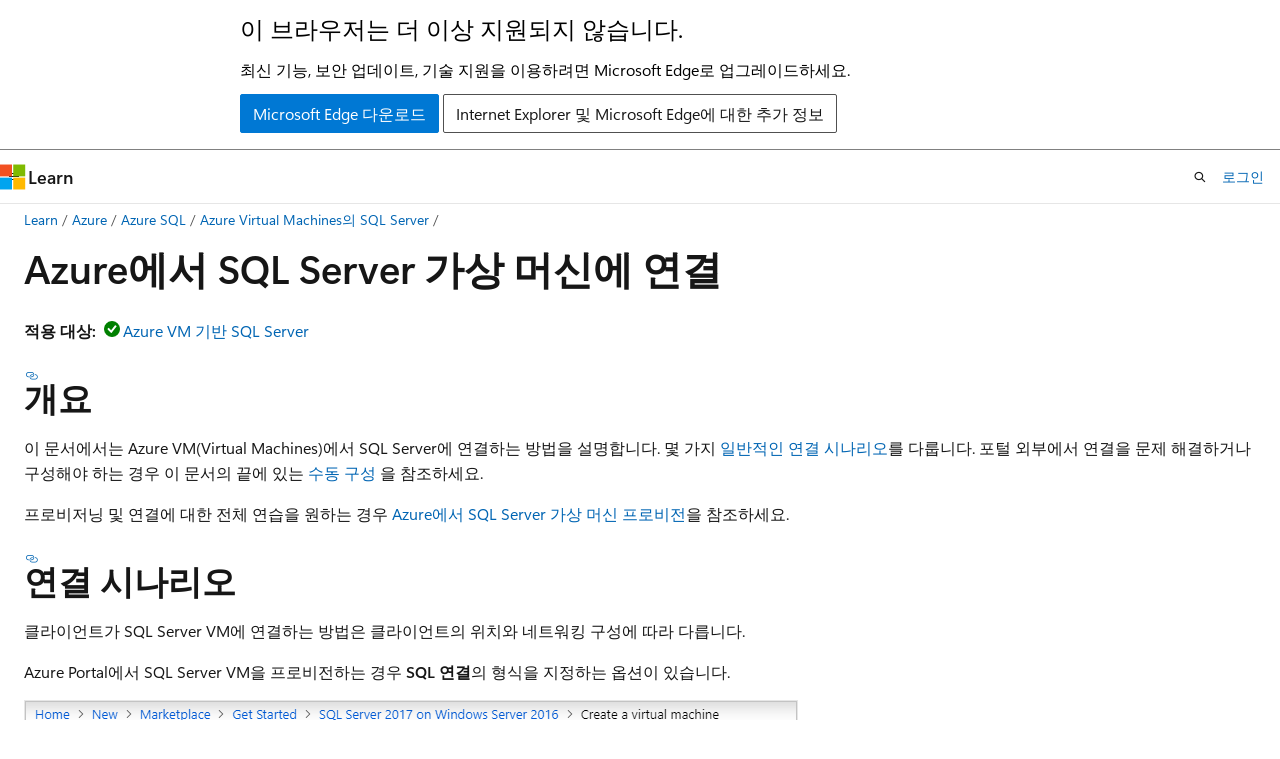

--- FILE ---
content_type: text/html
request_url: https://learn.microsoft.com/ko-kr/azure/azure-sql/virtual-machines/windows/ways-to-connect-to-sql?view=azuresql
body_size: 64918
content:
 <!DOCTYPE html>
		<html
			class="layout layout-holy-grail   show-table-of-contents conceptual show-breadcrumb default-focus"
			lang="ko-kr"
			dir="ltr"
			data-authenticated="false"
			data-auth-status-determined="false"
			data-target="docs"
			x-ms-format-detection="none"
		>
			
		<head>
			<title>SQL Server Virtual Machine에 연결  - SQL Server on Azure VMs | Microsoft Learn</title>
			<meta charset="utf-8" />
			<meta name="viewport" content="width=device-width, initial-scale=1.0" />
			<meta name="color-scheme" content="light dark" />

			<meta name="description" content="Azure에서 SQL Server 가상 머신에 연결하는 방법에 대해 알아봅니다. 시나리오는 네트워킹 구성과 클라이언트의 위치에 따라 다릅니다." />
			<link rel="canonical" href="https://learn.microsoft.com/ko-kr/azure/azure-sql/virtual-machines/windows/ways-to-connect-to-sql?view=azuresql" /> 

			<!-- Non-customizable open graph and sharing-related metadata -->
			<meta name="twitter:card" content="summary_large_image" />
			<meta name="twitter:site" content="@MicrosoftLearn" />
			<meta property="og:type" content="website" />
			<meta property="og:image:alt" content="Microsoft Learn" />
			<meta property="og:image" content="https://learn.microsoft.com/en-us/media/open-graph-image.png" />
			<!-- Page specific open graph and sharing-related metadata -->
			<meta property="og:title" content="SQL Server Virtual Machine에 연결  - SQL Server on Azure VMs" />
			<meta property="og:url" content="https://learn.microsoft.com/ko-kr/azure/azure-sql/virtual-machines/windows/ways-to-connect-to-sql?view=azuresql" />
			<meta property="og:description" content="Azure에서 SQL Server 가상 머신에 연결하는 방법에 대해 알아봅니다. 시나리오는 네트워킹 구성과 클라이언트의 위치에 따라 다릅니다." />
			<meta name="platform_id" content="f2115219-0901-f40b-27d6-ab78ba833857" /> <meta name="scope" content="azure sql" />
			<meta name="locale" content="ko-kr" />
			 <meta name="adobe-target" content="true" /> 
			<meta name="uhfHeaderId" content="Azure" />

			<meta name="page_type" content="conceptual" />

			<!--page specific meta tags-->
			

			<!-- custom meta tags -->
			
		<meta name="schema" content="Conceptual" />
	
		<meta name="author" content="dplessMSFT" />
	
		<meta name="breadcrumb_path" content="/azure/azure-sql/breadcrumb/toc.json" />
	
		<meta name="default_moniker" content="azuresql" />
	
		<meta name="depot_name" content="MSDN.azure-sql" />
	
		<meta name="document_id" content="b3684c0e-ee40-f83c-8972-7d9a81bc7f23" />
	
		<meta name="document_version_independent_id" content="653d0c4b-9d9c-4ce7-0af5-bcdf4ccc93a0" />
	
		<meta name="feedback_product_url" content="https://aka.ms/sqlfeedback" />
	
		<meta name="feedback_system" content="Standard" />
	
		<meta name="git_commit_id" content="86bc09c49875bd1d235b1ecb885cfcd6b9459d16" />
	
		<meta name="gitcommit" content="https://github.com/MicrosoftDocs/sql-docs-pr/blob/86bc09c49875bd1d235b1ecb885cfcd6b9459d16/azure-sql/virtual-machines/windows/ways-to-connect-to-sql.md" />
	
		<meta name="manager" content="[object Object]" />
	
		<meta name="monikerRange" content="= azuresql  || = azuresql-vm" />
	
		<meta name="monikers" content="azuresql" />
	
		<meta name="monikers" content="azuresql-vm" />
	
		<meta name="ms.author" content="dpless" />
	
		<meta name="ms.custom" content="sfi-image-nochange" />
	
		<meta name="ms.date" content="2026-01-23T00:00:00Z" />
	
		<meta name="ms.reviewer" content="mathoma, randolphwest" />
	
		<meta name="ms.service" content="azure-vm-sql-server" />
	
		<meta name="ms.subservice" content="management" />
	
		<meta name="ms.topic" content="how-to" />
	
		<meta name="original_content_git_url" content="https://github.com/MicrosoftDocs/sql-docs-pr/blob/live/azure-sql/virtual-machines/windows/ways-to-connect-to-sql.md" />
	
		<meta name="recommendations" content="true" />
	
		<meta name="site_name" content="Docs" />
	
		<meta name="tags" content="azure-resource-manager" />
	
		<meta name="toc_preview" content="true" />
	
		<meta name="updated_at" content="2026-01-24T00:52:00Z" />
	
		<meta name="ms.translationtype" content="MT" />
	
		<meta name="ms.contentlocale" content="ko-kr" />
	
		<meta name="loc_version" content="2026-01-23T23:46:56.4868452Z" />
	
		<meta name="loc_source_id" content="Github-64958715#live" />
	
		<meta name="loc_file_id" content="Github-64958715.live.MSDN.azure-sql.virtual-machines/windows/ways-to-connect-to-sql.md" />
	
		<meta name="toc_rel" content="../../toc.json" />
	
		<meta name="feedback_help_link_type" content="" />
	
		<meta name="feedback_help_link_url" content="" />
	
		<meta name="word_count" content="3238" />
	
		<meta name="asset_id" content="virtual-machines/windows/ways-to-connect-to-sql" />
	
		<meta name="item_type" content="Content" />
	
		<meta name="previous_tlsh_hash" content="B6B1A83253AB2215AC872BA5FBEC87755087118D3581AC5FE35B0DC8C0367A07017E565F17A2318FA3DD6559C8837FE0F636A352E5B3D32382599F48CD92ED4C283DA90A7E" />
	
		<meta name="github_feedback_content_git_url" content="https://github.com/MicrosoftDocs/sql-docs/blob/live/azure-sql/virtual-machines/windows/ways-to-connect-to-sql.md" />
	 
		<meta name="cmProducts" content="https://authoring-docs-microsoft.poolparty.biz/devrel/cbe4ca68-43ac-4375-aba5-5945a6394c20" data-source="generated" />
	
		<meta name="spProducts" content="https://authoring-docs-microsoft.poolparty.biz/devrel/ced846cc-6a3c-4c8f-9dfb-3de0e90e2742" data-source="generated" />
	

			<!-- assets and js globals -->
			
			<link rel="stylesheet" href="/static/assets/0.4.03309.7437-48c6dbc9/styles/site-ltr.css" />
			
			<link rel="preconnect" href="//mscom.demdex.net" crossorigin />
						<link rel="dns-prefetch" href="//target.microsoft.com" />
						<link rel="dns-prefetch" href="//microsoftmscompoc.tt.omtrdc.net" />
						<link
							rel="preload"
							as="script"
							href="/static/third-party/adobe-target/at-js/2.9.0/at.js"
							integrity="sha384-l4AKhsU8cUWSht4SaJU5JWcHEWh1m4UTqL08s6b/hqBLAeIDxTNl+AMSxTLx6YMI"
							crossorigin="anonymous"
							id="adobe-target-script"
							type="application/javascript"
						/>
			<script src="https://wcpstatic.microsoft.com/mscc/lib/v2/wcp-consent.js"></script>
			<script src="https://js.monitor.azure.com/scripts/c/ms.jsll-4.min.js"></script>
			<script src="/_themes/docs.theme/master/ko-kr/_themes/global/deprecation.js"></script>

			<!-- msdocs global object -->
			<script id="msdocs-script">
		var msDocs = {
  "environment": {
    "accessLevel": "online",
    "azurePortalHostname": "portal.azure.com",
    "reviewFeatures": false,
    "supportLevel": "production",
    "systemContent": true,
    "siteName": "learn",
    "legacyHosting": false
  },
  "data": {
    "contentLocale": "ko-kr",
    "contentDir": "ltr",
    "userLocale": "ko-kr",
    "userDir": "ltr",
    "pageTemplate": "Conceptual",
    "brand": "azure",
    "context": {},
    "standardFeedback": true,
    "showFeedbackReport": false,
    "feedbackHelpLinkType": "",
    "feedbackHelpLinkUrl": "",
    "feedbackSystem": "Standard",
    "feedbackGitHubRepo": "MicrosoftDocs/azure-docs",
    "feedbackProductUrl": "https://aka.ms/sqlfeedback",
    "extendBreadcrumb": false,
    "isEditDisplayable": false,
    "isPrivateUnauthorized": false,
    "hideViewSource": false,
    "isPermissioned": false,
    "hasRecommendations": true,
    "contributors": [
      {
        "name": "dplessMSFT",
        "url": "https://github.com/dplessMSFT"
      },
      {
        "name": "MashaMSFT",
        "url": "https://github.com/MashaMSFT"
      },
      {
        "name": "v-thpra",
        "url": "https://github.com/v-thpra"
      },
      {
        "name": "Dickson-Mwendia",
        "url": "https://github.com/Dickson-Mwendia"
      },
      {
        "name": "v-thepet",
        "url": "https://github.com/v-thepet"
      },
      {
        "name": "rwestMSFT",
        "url": "https://github.com/rwestMSFT"
      },
      {
        "name": "rothja",
        "url": "https://github.com/rothja"
      },
      {
        "name": "tarynpratt",
        "url": "https://github.com/tarynpratt"
      },
      {
        "name": "DCtheGeek",
        "url": "https://github.com/DCtheGeek"
      },
      {
        "name": "itechedit",
        "url": "https://github.com/itechedit"
      },
      {
        "name": "CarlRabeler",
        "url": "https://github.com/CarlRabeler"
      }
    ]
  },
  "functions": {}
};;
	</script>

			<!-- base scripts, msdocs global should be before this -->
			<script src="/static/assets/0.4.03309.7437-48c6dbc9/scripts/ko-kr/index-docs.js"></script>
			

			<!-- json-ld -->
			
		</head>
	
			<body
				id="body"
				data-bi-name="body"
				class="layout-body "
				lang="ko-kr"
				dir="ltr"
			>
				<header class="layout-body-header">
		<div class="header-holder has-default-focus">
			
		<a
			href="#main"
			
			style="z-index: 1070"
			class="outline-color-text visually-hidden-until-focused position-fixed inner-focus focus-visible top-0 left-0 right-0 padding-xs text-align-center background-color-body"
			
		>
			주요 콘텐츠로 건너뛰기
		</a>
	
		<a
			href="#"
			data-skip-to-ask-learn
			style="z-index: 1070"
			class="outline-color-text visually-hidden-until-focused position-fixed inner-focus focus-visible top-0 left-0 right-0 padding-xs text-align-center background-color-body"
			hidden
		>
			Ask Learn 채팅 환경으로 건너뛰기
		</a>
	

			<div hidden id="cookie-consent-holder" data-test-id="cookie-consent-container"></div>
			<!-- Unsupported browser warning -->
			<div
				id="unsupported-browser"
				style="background-color: white; color: black; padding: 16px; border-bottom: 1px solid grey;"
				hidden
			>
				<div style="max-width: 800px; margin: 0 auto;">
					<p style="font-size: 24px">이 브라우저는 더 이상 지원되지 않습니다.</p>
					<p style="font-size: 16px; margin-top: 16px;">
						최신 기능, 보안 업데이트, 기술 지원을 이용하려면 Microsoft Edge로 업그레이드하세요.
					</p>
					<div style="margin-top: 12px;">
						<a
							href="https://go.microsoft.com/fwlink/p/?LinkID=2092881 "
							style="background-color: #0078d4; border: 1px solid #0078d4; color: white; padding: 6px 12px; border-radius: 2px; display: inline-block;"
						>
							Microsoft Edge 다운로드
						</a>
						<a
							href="https://learn.microsoft.com/en-us/lifecycle/faq/internet-explorer-microsoft-edge"
							style="background-color: white; padding: 6px 12px; border: 1px solid #505050; color: #171717; border-radius: 2px; display: inline-block;"
						>
							Internet Explorer 및 Microsoft Edge에 대한 추가 정보
						</a>
					</div>
				</div>
			</div>
			<!-- site header -->
			<header
				id="ms--site-header"
				data-test-id="site-header-wrapper"
				role="banner"
				itemscope="itemscope"
				itemtype="http://schema.org/Organization"
			>
				<div
					id="ms--mobile-nav"
					class="site-header display-none-tablet padding-inline-none gap-none"
					data-bi-name="mobile-header"
					data-test-id="mobile-header"
				></div>
				<div
					id="ms--primary-nav"
					class="site-header display-none display-flex-tablet"
					data-bi-name="L1-header"
					data-test-id="primary-header"
				></div>
				<div
					id="ms--secondary-nav"
					class="site-header display-none display-flex-tablet"
					data-bi-name="L2-header"
					data-test-id="secondary-header"
					
				></div>
			</header>
			
		<!-- banner -->
		<div data-banner>
			<div id="disclaimer-holder"></div>
			
		</div>
		<!-- banner end -->
	
		</div>
	</header>
				 <section
					id="layout-body-menu"
					class="layout-body-menu display-flex"
					data-bi-name="menu"
			  >
					
		<div
			id="left-container"
			class="left-container display-none display-block-tablet padding-inline-sm padding-bottom-sm width-full"
			data-toc-container="true"
		>
			<!-- Regular TOC content (default) -->
			<div id="ms--toc-content" class="height-full">
				<nav
					id="affixed-left-container"
					class="margin-top-sm-tablet position-sticky display-flex flex-direction-column"
					aria-label="기본"
					data-bi-name="left-toc"
					role="navigation"
				></nav>
			</div>
			<!-- Collapsible TOC content (hidden by default) -->
			<div id="ms--toc-content-collapsible" class="height-full" hidden>
				<nav
					id="affixed-left-container"
					class="margin-top-sm-tablet position-sticky display-flex flex-direction-column"
					aria-label="기본"
					data-bi-name="left-toc"
					role="navigation"
				>
					<div
						id="ms--collapsible-toc-header"
						class="display-flex justify-content-flex-end margin-bottom-xxs"
					>
						<button
							type="button"
							class="button button-clear inner-focus"
							data-collapsible-toc-toggle
							aria-expanded="true"
							aria-controls="ms--collapsible-toc-content"
							aria-label="목차"
						>
							<span class="icon font-size-h4" aria-hidden="true">
								<span class="docon docon-panel-left-contract"></span>
							</span>
						</button>
					</div>
				</nav>
			</div>
		</div>
	
			  </section>

				<main
					id="main"
					role="main"
					class="layout-body-main "
					data-bi-name="content"
					lang="ko-kr"
					dir="ltr"
				>
					
			<div
		id="ms--content-header"
		class="content-header default-focus border-bottom-none"
		data-bi-name="content-header"
	>
		<div class="content-header-controls margin-xxs margin-inline-sm-tablet">
			<button
				type="button"
				class="contents-button button button-sm margin-right-xxs"
				data-bi-name="contents-expand"
				aria-haspopup="true"
				data-contents-button
			>
				<span class="icon" aria-hidden="true"><span class="docon docon-menu"></span></span>
				<span class="contents-expand-title"> 목차 </span>
			</button>
			<button
				type="button"
				class="ap-collapse-behavior ap-expanded button button-sm"
				data-bi-name="ap-collapse"
				aria-controls="action-panel"
			>
				<span class="icon" aria-hidden="true"><span class="docon docon-exit-mode"></span></span>
				<span>편집기 모드 종료</span>
			</button>
		</div>
	</div>
			<div data-main-column class="padding-sm padding-top-none padding-top-sm-tablet">
				<div>
					
		<div id="article-header" class="background-color-body margin-bottom-xs display-none-print">
			<div class="display-flex align-items-center justify-content-space-between">
				
		<details
			id="article-header-breadcrumbs-overflow-popover"
			class="popover"
			data-for="article-header-breadcrumbs"
		>
			<summary
				class="button button-clear button-primary button-sm inner-focus"
				aria-label="모든 이동 경로"
			>
				<span class="icon">
					<span class="docon docon-more"></span>
				</span>
			</summary>
			<div id="article-header-breadcrumbs-overflow" class="popover-content padding-none"></div>
		</details>

		<bread-crumbs
			id="article-header-breadcrumbs"
			role="group"
			aria-label="이동 경로"
			data-test-id="article-header-breadcrumbs"
			class="overflow-hidden flex-grow-1 margin-right-sm margin-right-md-tablet margin-right-lg-desktop margin-left-negative-xxs padding-left-xxs"
		></bread-crumbs>
	 
		<div
			id="article-header-page-actions"
			class="opacity-none margin-left-auto display-flex flex-wrap-no-wrap align-items-stretch"
		>
			
		<button
			class="button button-sm border-none inner-focus display-none-tablet flex-shrink-0 "
			data-bi-name="ask-learn-assistant-entry"
			data-test-id="ask-learn-assistant-modal-entry-mobile"
			data-ask-learn-modal-entry
			
			type="button"
			style="min-width: max-content;"
			aria-expanded="false"
			aria-label="Ask Learn"
			hidden
		>
			<span class="icon font-size-lg" aria-hidden="true">
				<span class="docon docon-chat-sparkle-fill gradient-ask-learn-logo"></span>
			</span>
		</button>
		<button
			class="button button-sm display-none display-inline-flex-tablet display-none-desktop flex-shrink-0 margin-right-xxs border-color-ask-learn "
			data-bi-name="ask-learn-assistant-entry"
			
			data-test-id="ask-learn-assistant-modal-entry-tablet"
			data-ask-learn-modal-entry
			type="button"
			style="min-width: max-content;"
			aria-expanded="false"
			hidden
		>
			<span class="icon font-size-lg" aria-hidden="true">
				<span class="docon docon-chat-sparkle-fill gradient-ask-learn-logo"></span>
			</span>
			<span>Ask Learn</span>
		</button>
		<button
			class="button button-sm display-none flex-shrink-0 display-inline-flex-desktop margin-right-xxs border-color-ask-learn "
			data-bi-name="ask-learn-assistant-entry"
			
			data-test-id="ask-learn-assistant-flyout-entry"
			data-ask-learn-flyout-entry
			data-flyout-button="toggle"
			type="button"
			style="min-width: max-content;"
			aria-expanded="false"
			aria-controls="ask-learn-flyout"
			hidden
		>
			<span class="icon font-size-lg" aria-hidden="true">
				<span class="docon docon-chat-sparkle-fill gradient-ask-learn-logo"></span>
			</span>
			<span>Ask Learn</span>
		</button>
	 
		<button
			type="button"
			id="ms--focus-mode-button"
			data-focus-mode
			data-bi-name="focus-mode-entry"
			class="button button-sm flex-shrink-0 margin-right-xxs display-none display-inline-flex-desktop"
		>
			<span class="icon font-size-lg" aria-hidden="true">
				<span class="docon docon-glasses"></span>
			</span>
			<span>포커스 모드</span>
		</button>
	 

			<details class="popover popover-right" id="article-header-page-actions-overflow">
				<summary
					class="justify-content-flex-start button button-clear button-sm button-primary inner-focus"
					aria-label="기타 작업"
					title="기타 작업"
				>
					<span class="icon" aria-hidden="true">
						<span class="docon docon-more-vertical"></span>
					</span>
				</summary>
				<div class="popover-content">
					
		<button
			data-page-action-item="overflow-mobile"
			type="button"
			class="button-block button-sm inner-focus button button-clear display-none-tablet justify-content-flex-start text-align-left"
			data-bi-name="contents-expand"
			data-contents-button
			data-popover-close
		>
			<span class="icon">
				<span class="docon docon-editor-list-bullet" aria-hidden="true"></span>
			</span>
			<span class="contents-expand-title">목차</span>
		</button>
	 
		<a
			id="lang-link-overflow"
			class="button-sm inner-focus button button-clear button-block justify-content-flex-start text-align-left"
			data-bi-name="language-toggle"
			data-page-action-item="overflow-all"
			data-check-hidden="true"
			data-read-in-link
			href="#"
			hidden
		>
			<span class="icon" aria-hidden="true" data-read-in-link-icon>
				<span class="docon docon-locale-globe"></span>
			</span>
			<span data-read-in-link-text>영어로 읽기</span>
		</a>
	 
		<button
			type="button"
			class="collection button button-clear button-sm button-block justify-content-flex-start text-align-left inner-focus"
			data-list-type="collection"
			data-bi-name="collection"
			data-page-action-item="overflow-all"
			data-check-hidden="true"
			data-popover-close
		>
			<span class="icon" aria-hidden="true">
				<span class="docon docon-circle-addition"></span>
			</span>
			<span class="collection-status">추가</span>
		</button>
	
					
		<button
			type="button"
			class="collection button button-block button-clear button-sm justify-content-flex-start text-align-left inner-focus"
			data-list-type="plan"
			data-bi-name="plan"
			data-page-action-item="overflow-all"
			data-check-hidden="true"
			data-popover-close
			hidden
		>
			<span class="icon" aria-hidden="true">
				<span class="docon docon-circle-addition"></span>
			</span>
			<span class="plan-status">계획에 추가</span>
		</button>
	  
					
		<hr class="margin-block-xxs" />
		<h4 class="font-size-sm padding-left-xxs">다음을 통해 공유</h4>
		
					<a
						class="button button-clear button-sm inner-focus button-block justify-content-flex-start text-align-left text-decoration-none share-facebook"
						data-bi-name="facebook"
						data-page-action-item="overflow-all"
						href="#"
					>
						<span class="icon color-primary" aria-hidden="true">
							<span class="docon docon-facebook-share"></span>
						</span>
						<span>Facebook</span>
					</a>

					<a
						href="#"
						class="button button-clear button-sm inner-focus button-block justify-content-flex-start text-align-left text-decoration-none share-twitter"
						data-bi-name="twitter"
						data-page-action-item="overflow-all"
					>
						<span class="icon color-text" aria-hidden="true">
							<span class="docon docon-xlogo-share"></span>
						</span>
						<span>x.com</span>
					</a>

					<a
						href="#"
						class="button button-clear button-sm inner-focus button-block justify-content-flex-start text-align-left text-decoration-none share-linkedin"
						data-bi-name="linkedin"
						data-page-action-item="overflow-all"
					>
						<span class="icon color-primary" aria-hidden="true">
							<span class="docon docon-linked-in-logo"></span>
						</span>
						<span>LinkedIn</span>
					</a>
					<a
						href="#"
						class="button button-clear button-sm inner-focus button-block justify-content-flex-start text-align-left text-decoration-none share-email"
						data-bi-name="email"
						data-page-action-item="overflow-all"
					>
						<span class="icon color-primary" aria-hidden="true">
							<span class="docon docon-mail-message"></span>
						</span>
						<span>메일</span>
					</a>
			  
	 
		<hr class="margin-block-xxs" />
		<button
			class="button button-block button-clear button-sm justify-content-flex-start text-align-left inner-focus"
			type="button"
			data-bi-name="print"
			data-page-action-item="overflow-all"
			data-popover-close
			data-print-page
			data-check-hidden="true"
		>
			<span class="icon color-primary" aria-hidden="true">
				<span class="docon docon-print"></span>
			</span>
			<span>인쇄</span>
		</button>
	
				</div>
			</details>
		</div>
	
			</div>
		</div>
	  
		<!-- privateUnauthorizedTemplate is hidden by default -->
		<div unauthorized-private-section data-bi-name="permission-content-unauthorized-private" hidden>
			<hr class="hr margin-top-xs margin-bottom-sm" />
			<div class="notification notification-info">
				<div class="notification-content">
					<p class="margin-top-none notification-title">
						<span class="icon">
							<span class="docon docon-exclamation-circle-solid" aria-hidden="true"></span>
						</span>
						<span>참고 항목</span>
					</p>
					<p class="margin-top-none authentication-determined not-authenticated">
						이 페이지에 액세스하려면 승인이 필요합니다. <a class="docs-sign-in" href="#" data-bi-name="permission-content-sign-in">로그인</a>하거나 <a  class="docs-change-directory" data-bi-name="permisson-content-change-directory">디렉터리 변경</a>을 시도할 수 있습니다.
					</p>
					<p class="margin-top-none authentication-determined authenticated">
						이 페이지에 액세스하려면 승인이 필요합니다. <a class="docs-change-directory" data-bi-name="permisson-content-change-directory">디렉터리 변경</a>을 시도할 수 있습니다.
					</p>
				</div>
			</div>
		</div>
	
					<div class="content"><h1 id="connect-to-a-sql-server-virtual-machine-on-azure">Azure에서 SQL Server 가상 머신에 연결</h1></div>
					
		<div
			id="article-metadata"
			data-bi-name="article-metadata"
			data-test-id="article-metadata"
			class="page-metadata-container display-flex gap-xxs justify-content-space-between align-items-center flex-wrap-wrap"
		>
			 
				<div
					id="user-feedback"
					class="margin-block-xxs display-none display-none-print"
					hidden
					data-hide-on-archived
				>
					
		<button
			id="user-feedback-button"
			data-test-id="conceptual-feedback-button"
			class="button button-sm button-clear button-primary display-none"
			type="button"
			data-bi-name="user-feedback-button"
			data-user-feedback-button
			hidden
		>
			<span class="icon" aria-hidden="true">
				<span class="docon docon-like"></span>
			</span>
			<span>피드백</span>
		</button>
	
				</div>
		  
		</div>
	 
		<div data-id="ai-summary" hidden>
			<div id="ms--ai-summary-cta" class="margin-top-xs display-flex align-items-center">
				<span class="icon" aria-hidden="true">
					<span class="docon docon-sparkle-fill gradient-text-vivid"></span>
				</span>
				<button
					id="ms--ai-summary"
					type="button"
					class="tag tag-sm tag-suggestion margin-left-xxs"
					data-test-id="ai-summary-cta"
					data-bi-name="ai-summary-cta"
					data-an="ai-summary"
				>
					<span class="ai-summary-cta-text">
						이 문서를 요약해 주세요.
					</span>
				</button>
			</div>
			<!-- Slot where the client will render the summary card after the user clicks the CTA -->
			<div id="ms--ai-summary-header" class="margin-top-xs"></div>
		</div>
	 
		<nav
			id="center-doc-outline"
			class="doc-outline is-hidden-desktop display-none-print margin-bottom-sm"
			data-bi-name="intopic toc"
			aria-label="이 문서의 내용"
		>
			<h2 id="ms--in-this-article" class="title is-6 margin-block-xs">
				이 문서의 내용
			</h2>
		</nav>
	
					<div class="content"><p>
              <strong>적용 대상:</strong><img src="../../media/applies-to/yes-icon.svg?view=azuresql" role="presentation" data-linktype="relative-path"><a href="/ko-kr/sql/sql-server/sql-docs-navigation-guide#applies-to" data-linktype="absolute-path">Azure VM 기반 SQL Server</a></p>
<h2 id="overview">개요</h2>
<p>이 문서에서는 Azure VM(Virtual Machines)에서 SQL Server에 연결하는 방법을 설명합니다. 몇 가지 <a href="#connection-scenarios" data-linktype="self-bookmark">일반적인 연결 시나리오</a>를 다룹니다. 포털 외부에서 연결을 문제 해결하거나 구성해야 하는 경우 이 문서의 끝에 있는 <a href="#manual" data-linktype="self-bookmark">수동 구성</a> 을 참조하세요.</p>
<p>프로비저닝 및 연결에 대한 전체 연습을 원하는 경우 <a href="create-sql-vm-portal?view=azuresql" data-linktype="relative-path">Azure에서 SQL Server 가상 머신 프로비전</a>을 참조하세요.</p>
<h2 id="connection-scenarios">연결 시나리오</h2>
<p>클라이언트가 SQL Server VM에 연결하는 방법은 클라이언트의 위치와 네트워킹 구성에 따라 다릅니다.</p>
<p>Azure Portal에서 SQL Server VM을 프로비전하는 경우 <strong>SQL 연결</strong>의 형식을 지정하는 옵션이 있습니다.</p>
<p>
              <span class="mx-imgBorder">
              <img src="media/ways-to-connect-to-sql/sql-vm-portal-connectivity.png?view=azuresql" alt="프로비전 중 공용 SQL 연결 옵션" data-linktype="relative-path">
              
              </span>
            
</p>
<p>다음과 같은 연결 옵션이 있습니다.</p>
<table>
<thead>
<tr>
<th>옵션</th>
<th>설명</th>
</tr>
</thead>
<tbody>
<tr>
<td>
              <strong>공용</strong></td>
<td>인터넷을 통해 SQL Server에 연결합니다.</td>
</tr>
<tr>
<td>
              <strong>프라이빗</strong></td>
<td>동일한 가상 네트워크에서 SQL Server에 연결합니다.</td>
</tr>
<tr>
<td>
              <strong>Local</strong></td>
<td>동일한 가상 머신에서 SQL Server에 로컬로 연결합니다.</td>
</tr>
</tbody>
</table>
<p>다음 섹션에서는 <strong>공개</strong> 및 <strong>비공개</strong> 옵션에 대해 자세히 설명합니다.</p>
<h2 id="connect-to-sql-server-over-the-internet">인터넷을 통해 SQL Server에 연결</h2>
<p>인터넷에서 SQL Server 데이터베이스 엔진에 연결하려면 프로비전 중에 포털에서 <strong>SQL 연결</strong> 유형으로 <strong>공개</strong>를 선택합니다. 포털에서 다음 단계를 자동으로 수행합니다.</p>
<ul>
<li>SQL Server에 대해 TCP/IP 프로토콜을 활성화합니다.</li>
<li>SQL Server TCP 포트(기본값 1433)를 열도록 방화벽 규칙을 구성합니다.</li>
<li>공용 액세스에 필요한 SQL Server 인증을 활성화합니다.</li>
<li>SQL Server 포트의 모든 TCP 트래픽에 대해 VM에서 네트워크 보안 그룹을 구성합니다.</li>
</ul>
<div class="IMPORTANT">
<p>Important</p>
<p>SQL Server Developer 및 Express 버전의 가상 머신 이미지는 TCP/IP 프로토콜을 자동으로 사용하도록 설정하지 않습니다. Developer 및 Express 버전의 경우 SQL Server 구성 관리자를 사용하여 VM을 만든 후 <a href="#manualtcp" data-linktype="self-bookmark">수동으로 TCP/IP 프로토콜을 사용하도록 설정</a>해야 합니다.</p>
</div>
<p>인터넷에 액세스할 수 있는 모든 클라이언트는 가상 머신의 공용 IP 주소 또는 해당 IP 주소에 할당된 DNS 레이블을 지정하여 SQL Server 인스턴스에 연결할 수 있습니다. SQL Server 포트가 1433인 경우 연결 문자열에 지정할 필요가 없습니다. 다음 연결 문자열은 SQL 인증을 사용하여 <code>sqlvmlabel.eastus.cloudapp.azure.com</code>의 DNS 레이블로 SQL VM에 연결합니다(공용 IP 주소를 사용할 수도 있음).</p>
<pre><code class="lang-text">Server=sqlvmlabel.eastus.cloudapp.azure.com;Integrated Security=false;User ID=&lt;login_name&gt;;Password=&lt;password&gt;
</code></pre>
<p>이 문자열은 인터넷을 통해 클라이언트에 연결할 수 있지만 누구나 SQL Server 인스턴스에 연결할 수 있음을 의미하지는 않습니다. 외부 클라이언트는 정확한 사용자 이름과 암호를 사용해야 합니다. 그러나 추가 보안을 위해 잘 알려진 포트 1433을 피할 수 있습니다. 예를 들어 포트 1500에서 수신 대기하도록 SQL Server를 구성하고 적절한 방화벽 및 네트워크 보안 그룹 규칙을 설정하는 경우 서버 이름에 포트 번호를 추가하여 연결할 수 있습니다. 다음 예제에서는 서버 이름에 사용자 지정 포트 번호, <strong>1500</strong>을 추가하여 이전 항목을 변경합니다.</p>
<pre><code class="lang-text">Server=sqlvmlabel.eastus.cloudapp.azure.com,1500;Integrated Security=false;User ID=&lt;login_name&gt;;Password=&lt;password&gt;
</code></pre>
<div class="NOTE">
<p>참고 항목</p>
<p>인터넷을 통해 Azure VM에서 SQL Server를 쿼리하는 경우 Azure 데이터 센터에서 나가는 모든 데이터에는 <a href="https://azure.microsoft.com/pricing/details/data-transfers/" data-linktype="external">아웃바운드 데이터 전송에 대한 일반 가격 책정이 적용됩니다</a>.</p>
</div>
<h2 id="connect-to-sql-server-within-a-virtual-network">가상 네트워크 내에서 SQL Server에 연결</h2>
<p>포털에서 <strong>SQL 연결</strong> 형식에 대해 <strong>프라이빗</strong>을 선택하는 경우 Azure는 대부분의 설정을 <strong>공용</strong>과 동일하게 구성합니다. 한 가지 차이점은 SQL Server 포트(기본값 1433)에서 외부 트래픽을 허용하는 네트워크 보안 그룹 규칙이 없다는 것입니다.</p>
<div class="IMPORTANT">
<p>Important</p>
<p>SQL Server Developer 및 Express 버전의 가상 머신 이미지는 TCP/IP 프로토콜을 자동으로 사용하도록 설정하지 않습니다. Developer 및 Express 버전의 경우 SQL Server 구성 관리자를 사용하여 VM을 만든 후 <a href="#manualtcp" data-linktype="self-bookmark">수동으로 TCP/IP 프로토콜을 사용하도록 설정</a>해야 합니다.</p>
</div>
<p>비공개 연결은 종종 <a href="/ko-kr/azure/virtual-network/virtual-networks-overview" data-linktype="absolute-path">가상 네트워크</a>와 함께 사용되어 여러 시나리오를 지원합니다. 다른 리소스 그룹에 있더라도 동일한 가상 네트워크에서 VM을 연결할 수 있습니다. 또한 <a href="/ko-kr/azure/vpn-gateway/tutorial-site-to-site-portal" data-linktype="absolute-path">사이트 간 VPN</a>을 통해 온-프레미스 네트워크와 컴퓨터에 VM을 연결하는 하이브리드 아키텍처를 만들 수 있습니다.</p>
<p>가상 네트워크를 사용하면 Azure VM을 도메인에 연결할 수 있습니다. 이것이 SQL Server에 Windows 인증을 사용하는 유일한 방법입니다. 다른 연결 시나리오에서는 사용자 이름과 암호를 사용한 SQL 인증이 필요합니다.</p>
<p>가상 네트워크에서 DNS를 구성한 경우 연결 문자열에서 SQL Server VM 컴퓨터 이름을 지정하여 SQL Server 인스턴스에 연결할 수 있습니다. 다음 예제에서는 Windows 인증이 구성되었으며 사용자에게 SQL Server 인스턴스에 대한 액세스 권한이 부여되었다고 가정합니다.</p>
<pre><code class="lang-text">Server=sqlvm;Integrated Security=true
</code></pre>
<p><a id="manualtcp"></a></p>
<h2 id="enable-tcpip-for-developer-and-express-editions">개발자 및 Express 버전에 대해 TCP/IP 사용</h2>
<p>포털은 대부분의 SQL Server 이미지에 대해 TCP/IP를 사용하도록 설정합니다. 그러나 포털은 개발자 및 Express 버전 이미지에 대해 TCP/IP를 자동으로 사용하도록 설정하지 않습니다. VM을 만든 후 SQL Server Configuration Manager를 사용하여 TCP/IP를 사용하도록 설정합니다.</p>
<p>먼저 Bastion을 사용하여 SQL Server 가상 머신에 연결합니다.</p>
<ol>
<li><p>Azure 가상 머신이 생성되어 실행되면 <strong>가상 머신</strong>을 선택한 다음, 새 VM을 선택합니다.</p>
</li>
<li><p>
              <strong>연결을</strong> 선택한 다음, 드롭다운에서 <strong>Bastion을 통해 연결을</strong> 선택하여 VM의 <strong>Bastion</strong> 페이지로 이동합니다.</p>
<p>
              <img src="../../includes/media/virtual-machines-sql-server-remote-desktop-connect/azure-virtual-machine-connect.png?view=azuresql" alt="포털에서 VM에 연결하는 방법을 보여 주는 스크린샷" data-linktype="relative-path">
              
            </p>
</li>
<li><p>
              <strong>Bastion 배포</strong>를 선택하고 프로세스가 완료되기를 기다립니다.</p>
</li>
<li><p>
              <a href="/ko-kr/azure/bastion/bastion-connect-vm-rdp-windows" data-linktype="absolute-path">Bastion</a>이 성공적으로 배포된 후 인증 유형을 선택하고 인증 세부 정보를 입력한 다음 <strong>연결을</strong> 선택합니다.</p>
<p>
              <img src="../../includes/media/virtual-machines-sql-server-remote-desktop-connect/remote-desktop-connect.png?view=azuresql" alt="Bastion과의 연결을 보여 주는 스크린샷." data-linktype="relative-path">
              
            </p>
<p>새 브라우저 탭에서 Bastion 세션을 열려면 브라우저에서 팝업 차단기를 사용하지 않도록 설정해야 할 수 있습니다.</p>
</li>
</ol>
<p>그런 다음 <strong>SQL Server 구성 관리자</strong>를 사용하여 TCP/IP 프로토콜을 사용하도록 설정합니다.</p>
<ol>
<li><p>가상 머신에 연결된 상태에서 <a href="/ko-kr/sql/tools/configuration-manager/sql-server-configuration-manager" data-linktype="absolute-path">SQL Server 구성 관리자</a>를 엽니다.</p>
</li>
<li><p>SQL Server 구성 관리자의 콘솔 창에서 <strong>SQL Server 네트워크 구성</strong>을 확장합니다.</p>
</li>
<li><p>콘솔 창에서 <strong>MSSQLSERVER에 대한 프로토콜</strong> (기본 인스턴스 이름)을 선택합니다. 세부 정보 창에서 <strong>TCP</strong> 를 마우스 오른쪽 단추로 클릭하고 사용하도록 설정되지 않은 경우 <strong>사용을</strong> 선택합니다.</p>
<p>
              <img src="../../includes/media/virtual-machines-sql-server-connection-tcp-protocol/enable-tcp.png?view=azuresql" alt="TCP 사용" data-linktype="relative-path">
              
            </p>
</li>
<li><p>콘솔 창에서 <strong>SQL Server 서비스</strong>를 선택합니다. 세부 정보 창에서 <strong>SQL Server(<em>인스턴스 이름</em>)(</strong> 기본 인스턴스는 <strong>SQL Server(MSSQLSERVER))</strong>를 마우스 오른쪽 단추로 클릭한 다음 다시 <strong>시작을</strong> 선택하여 SQL Server 인스턴스를 중지하고 다시 시작합니다.</p>
<p>
              <img src="../../includes/media/virtual-machines-sql-server-connection-tcp-protocol/restart-sql-server.png?view=azuresql" alt="데이터베이스 엔진 다시 시작" data-linktype="relative-path">
              
            </p>
</li>
<li><p>SQL Server 구성 관리자를 닫습니다.</p>
</li>
</ol>
<p>SQL Server Database Engine에 프로토콜을 사용하도록 설정하는 방법에 대한 자세한 내용은 <a href="/ko-kr/sql/database-engine/configure-windows/enable-or-disable-a-server-network-protocol" data-linktype="absolute-path">서버 네트워크 프로토콜 사용 또는 사용 중지</a>를 참조하세요.</p>
<h2 id="connect-with-ssms">SSMS를 사용하여 연결</h2>
<p>다음 단계에서는 Azure VM에 대한 선택적 DNS 레이블을 만든 다음 SSMS(SQL Server Management Studio)에 연결하는 방법을 보여 줍니다.</p>
<h3 id="configure-a-dns-label-for-the-public-ip-address">공용 IP 주소에 대한 DNS 레이블 구성</h3>
<p>인터넷에서 SQL Server 데이터베이스 엔진에 연결하려면 공용 IP 주소에 대한 DNS 레이블을 만드는 것이 좋습니다. IP 주소로 연결할 수 있지만 DNS 레이블이 기본 공용 IP 주소를 쉽게 식별 및 추상화하는 A 레코드를 만듭니다.</p>
<div class="NOTE">
<p>참고 항목</p>
<p>동일한 Virtual Network 내에서 또는 로컬로 SQL Server 인스턴스에 연결하려는 경우 DNS 레이블이 필요하지 않습니다.</p>
</div>
<p>DNS 레이블을 만들려면 먼저 포털에서 <strong>가상 머신</strong> 를 선택합니다. SQL Server VM을 선택하여 속성을 가져옵니다.</p>
<ol>
<li><p>가상 머신 개요에서 <strong>공용 IP 주소</strong>를 선택합니다.</p>
<p>
              <img src="../../includes/media/virtual-machines-sql-server-connection-steps/rm-public-ip-address.png?view=azuresql" alt="공용 IP 주소" data-linktype="relative-path">
              
            </p>
</li>
<li><p>공용 IP 주소에 대한 속성에서 <strong>구성</strong>을 확장합니다.</p>
</li>
<li><p>DNS 레이블 이름을 입력합니다. 이 이름은 IP 주소로 직접 연결하는 대신 이름으로 SQL Server VM에 연결하는 데 사용할 수 있는 A 레코드입니다.</p>
</li>
<li><p>
              <strong>저장</strong> 단추를 선택합니다.</p>
<p>
              <img src="../../includes/media/virtual-machines-sql-server-connection-steps/rm-dns-label.png?view=azuresql" alt="DNS 레이블" data-linktype="relative-path">
              
            </p>
</li>
</ol>
<h3 id="connect-to-the-database-engine-from-another-computer">다른 컴퓨터에서 데이터베이스 엔진에 연결</h3>
<ol>
<li><p>인터넷에 연결된 컴퓨터에서 SSMS(SQL Server Management Studio)를 엽니다. SQL Server Management Studio가 없는 경우 <a href="/ko-kr/ssms/install/install" data-linktype="absolute-path">다운로드할</a> 수 있습니다.</p>
</li>
<li><p>
              <strong>서버에 연결</strong> 또는 <strong>데이터베이스 엔진에 연결</strong> 대화 상자에서 <strong>서버 이름</strong> 값을 편집합니다. 가상 머신의 IP 주소 또는 전체 DNS 이름을 입력합니다(이전 작업에서 확인). 쉼표를 추가하고 SQL Server의 TCP 포트를 제공할 수도 있습니다. 예들 들어 <code>tutorial-sqlvm1.westus2.cloudapp.azure.com,1433</code>입니다.</p>
</li>
<li><p>
              <strong>인증</strong> 상자에 <strong>SQL Server 인증</strong>을 선택합니다.</p>
</li>
<li><p>
              <strong>로그인</strong> 상자에 올바른 SQL 로그인 이름을 입력합니다.</p>
</li>
<li><p>
              <strong>암호</strong> 상자에 로그인 암호를 입력합니다.</p>
</li>
<li><p>
              <strong>연결</strong>을 선택합니다.</p>
<p>
              <img src="../../includes/media/virtual-machines-sql-server-connection-steps/rm-ssms-connect.png?view=azuresql" alt="ssms 연결" data-linktype="relative-path">
              
            </p>
</li>
</ol>
<p><a id="manual"></a></p>
<h2 id="manual-configuration-and-troubleshooting">수동 구성 및 문제 해결</h2>
<p>포털은 연결을 자동으로 구성하는 옵션을 제공하지만 연결을 수동으로 구성하는 방법을 아는 것이 유용합니다. 요구 사항을 이해하면 문제 해결에도 도움이 될 수 있습니다.</p>
<p>다음 표에는 Azure VM 기반 SQL Server에 연결하기 위한 요구 사항이 나열되어 있습니다.</p>
<table>
<thead>
<tr>
<th>요구 사항</th>
<th>설명</th>
</tr>
</thead>
<tbody>
<tr>
<td>
              <a href="/ko-kr/sql/database-engine/configure-windows/change-server-authentication-mode#use-ssms" data-linktype="absolute-path">SQL Server 인증 모드 사용 설정</a></td>
<td>가상 네트워크에서 Active Directory를 구성하지 않은 경우 원격으로 VM에 연결하려면 SQL Server 인증이 필요합니다.</td>
</tr>
<tr>
<td>
              <a href="/ko-kr/sql/relational-databases/security/authentication-access/create-a-login" data-linktype="absolute-path">SQL 로그인 만들기</a></td>
<td>SQL 인증을 사용하는 경우 대상 데이터베이스에 대한 권한도 있는 사용자 이름과 암호가 있는 SQL 로그인이 필요합니다.</td>
</tr>
<tr>
<td>
              <a href="#manualtcp" data-linktype="self-bookmark">TCP/IP 프로토콜 사용</a></td>
<td>SQL Server에서 TCP를 통한 연결을 허용해야 합니다.</td>
</tr>
<tr>
<td>
              <a href="/ko-kr/sql/database-engine/configure-windows/configure-a-windows-firewall-for-database-engine-access" data-linktype="absolute-path">SQL Server 포트에 방화벽 규칙 사용</a></td>
<td>VM의 방화벽은 SQL Server 포트(기본값 1433)에서 인바운드 트래픽을 허용해야 합니다.</td>
</tr>
<tr>
<td>
              <a href="/ko-kr/azure/virtual-network/manage-network-security-group#create-a-security-rule" data-linktype="absolute-path">TCP 1433에 대한 네트워크 보안 그룹 규칙 만들기</a></td>
<td>인터넷을 통해 연결하려면 VM에서 SQL Server 포트(기본값 1433)에서 트래픽을 받도록 허용해야 합니다. 로컬 및 가상 네트워크 전용 연결에는 이 작업이 필요하지 않습니다. 인터넷 액세스를 위해 연결을 수동으로 구성할 때 NSG 규칙을 만드는 것은 TCP 1433을 허용하는 데 필요한 유일한 포털 단계입니다. 다른 구성(SQL 인증, 방화벽, TCP/IP)은 VM에서 수행해야 합니다.</td>
</tr>
</tbody>
</table>
<div class="TIP">
<p>팁</p>
<p>이전 표의 단계는 포털에서 연결을 구성할 때 수행됩니다. 이 단계는 구성을 확인하거나 SQL Server에 대한 연결을 수동으로 설정하는 경우에만 사용합니다.</p>
</div>
<p><a id="connect-to-a-sql-server-on-azure-vm-using-azure-ad"></a></p>
<h2 id="connect-to-a-sql-server-on-azure-vm-using-microsoft-entra-id">Microsoft Entra ID를 사용하여 Azure VM의 SQL Server에 연결</h2>
<p>Azure Portal을 통해 Azure 가상 머신 기반 SQL Server에 대해 Microsoft Entra ID(<a href="configure-azure-ad-authentication-for-sql-vm?view=azuresql" data-linktype="relative-path">이전의 Azure Active Directory</a>)로 <a href="/ko-kr/entra/fundamentals/new-name" data-linktype="absolute-path">인증을 사용하도록 설정</a>합니다. Microsoft Entra 인증을 사용하는 SQL Server는 SQL Server 2022(16.x) 이상 버전에서만 지원됩니다.</p>
<h2 id="related-content">관련 콘텐츠</h2>
<ul>
<li>
              <a href="create-sql-vm-portal?view=azuresql" data-linktype="relative-path">Azure VM에서 SQL Server 프로비전(Azure Portal)</a></li>
<li>
              <a href="sql-server-on-azure-vm-iaas-what-is-overview?view=azuresql" data-linktype="relative-path">Azure Windows Virtual Machines 기반 SQL Server란 무엇인가요?</a></li>
</ul>
</div>
					
		<div
			id="ms--inline-notifications"
			class="margin-block-xs"
			data-bi-name="inline-notification"
		></div>
	 
		<div
			id="assertive-live-region"
			role="alert"
			aria-live="assertive"
			class="visually-hidden"
			aria-relevant="additions"
			aria-atomic="true"
		></div>
		<div
			id="polite-live-region"
			role="status"
			aria-live="polite"
			class="visually-hidden"
			aria-relevant="additions"
			aria-atomic="true"
		></div>
	
					
		<!-- feedback section -->
		<section
			id="site-user-feedback-footer"
			class="font-size-sm margin-top-md display-none-print display-none-desktop"
			data-test-id="site-user-feedback-footer"
			data-bi-name="site-feedback-section"
		>
			<hr class="hr" />
			<h2 id="ms--feedback" class="title is-3">피드백</h2>
			<div class="display-flex flex-wrap-wrap align-items-center">
				<p class="font-weight-semibold margin-xxs margin-left-none">
					이 페이지가 도움이 되었나요?
				</p>
				<div class="buttons">
					<button
						class="thumb-rating-button like button button-primary button-sm"
						data-test-id="footer-rating-yes"
						data-binary-rating-response="rating-yes"
						type="button"
						title="이 문서는 유용합니다."
						data-bi-name="button-rating-yes"
						aria-pressed="false"
					>
						<span class="icon" aria-hidden="true">
							<span class="docon docon-like"></span>
						</span>
						<span>Yes</span>
					</button>
					<button
						class="thumb-rating-button dislike button button-primary button-sm"
						id="standard-rating-no-button"
						hidden
						data-test-id="footer-rating-no"
						data-binary-rating-response="rating-no"
						type="button"
						title="이 문서는 유용하지 않습니다."
						data-bi-name="button-rating-no"
						aria-pressed="false"
					>
						<span class="icon" aria-hidden="true">
							<span class="docon docon-dislike"></span>
						</span>
						<span>No</span>
					</button>
					<details
						class="popover popover-top"
						id="mobile-help-popover"
						data-test-id="footer-feedback-popover"
					>
						<summary
							class="thumb-rating-button dislike button button-primary button-sm"
							data-test-id="details-footer-rating-no"
							data-binary-rating-response="rating-no"
							title="이 문서는 유용하지 않습니다."
							data-bi-name="button-rating-no"
							aria-pressed="false"
							data-bi-an="feedback-unhelpful-popover"
						>
							<span class="icon" aria-hidden="true">
								<span class="docon docon-dislike"></span>
							</span>
							<span>No</span>
						</summary>
						<div
							class="popover-content width-200 width-300-tablet"
							role="dialog"
							aria-labelledby="popover-heading"
							aria-describedby="popover-description"
						>
							<p id="popover-heading" class="font-size-lg margin-bottom-xxs font-weight-semibold">
								이 항목에 대한 도움이 필요하세요?
							</p>
							<p id="popover-description" class="font-size-sm margin-bottom-xs">
								Ask Learn을 사용하여 이 주제를 명확히 설명하거나 안내하고 싶으신가요?
							</p>
							
		<div class="buttons flex-direction-row flex-wrap justify-content-center gap-xxs">
			<div>
		<button
			class="button button-sm border inner-focus display-none margin-right-xxs"
			data-bi-name="ask-learn-assistant-entry-troubleshoot"
			data-test-id="ask-learn-assistant-modal-entry-mobile-feedback"
			data-ask-learn-modal-entry-feedback
			data-bi-an=feedback-unhelpful-popover
			type="button"
			style="min-width: max-content;"
			aria-expanded="false"
			aria-label="Ask Learn"
			hidden
		>
			<span class="icon font-size-lg" aria-hidden="true">
				<span class="docon docon-chat-sparkle-fill gradient-ask-learn-logo"></span>
			</span>
		</button>
		<button
			class="button button-sm display-inline-flex display-none-desktop flex-shrink-0 margin-right-xxs border-color-ask-learn margin-right-xxs"
			data-bi-name="ask-learn-assistant-entry-troubleshoot"
			data-bi-an=feedback-unhelpful-popover
			data-test-id="ask-learn-assistant-modal-entry-tablet-feedback"
			data-ask-learn-modal-entry-feedback
			type="button"
			style="min-width: max-content;"
			aria-expanded="false"
			hidden
		>
			<span class="icon font-size-lg" aria-hidden="true">
				<span class="docon docon-chat-sparkle-fill gradient-ask-learn-logo"></span>
			</span>
			<span>Ask Learn</span>
		</button>
		<button
			class="button button-sm display-none flex-shrink-0 display-inline-flex-desktop margin-right-xxs border-color-ask-learn margin-right-xxs"
			data-bi-name="ask-learn-assistant-entry-troubleshoot"
			data-bi-an=feedback-unhelpful-popover
			data-test-id="ask-learn-assistant-flyout-entry-feedback"
			data-ask-learn-flyout-entry-show-only
			data-flyout-button="toggle"
			type="button"
			style="min-width: max-content;"
			aria-expanded="false"
			aria-controls="ask-learn-flyout"
			hidden
		>
			<span class="icon font-size-lg" aria-hidden="true">
				<span class="docon docon-chat-sparkle-fill gradient-ask-learn-logo"></span>
			</span>
			<span>Ask Learn</span>
		</button>
	</div>
			<button
				type="button"
				class="button button-sm margin-right-xxs"
				data-help-option="suggest-fix"
				data-bi-name="feedback-suggest"
				data-bi-an="feedback-unhelpful-popover"
				data-test-id="suggest-fix"
			>
				<span class="icon" aria-hidden="true">
					<span class="docon docon-feedback"></span>
				</span>
				<span> 수정 사항을 제안하시겠습니까? </span>
			</button>
		</div>
	
						</div>
					</details>
				</div>
			</div>
		</section>
		<!-- end feedback section -->
	
				</div>
				
		<div id="ms--additional-resources-mobile" class="display-none-print">
			<hr class="hr" hidden />
			<h2 id="ms--additional-resources-mobile-heading" class="title is-3" hidden>
				추가 리소스
			</h2>
			
		<section
			id="right-rail-recommendations-mobile"
			class=""
			data-bi-name="recommendations"
			hidden
		></section>
	 
		<section
			id="right-rail-training-mobile"
			class=""
			data-bi-name="learning-resource-card"
			hidden
		></section>
	 
		<section
			id="right-rail-events-mobile"
			class=""
			data-bi-name="events-card"
			hidden
		></section>
	 
		<section
			id="right-rail-qna-mobile"
			class="margin-top-xxs"
			data-bi-name="qna-link-card"
			hidden
		></section>
	
		</div>
	 
		<div
			id="article-metadata-footer"
			data-bi-name="article-metadata-footer"
			data-test-id="article-metadata-footer"
			class="page-metadata-container"
		>
			<hr class="hr" />
			<ul class="metadata page-metadata" data-bi-name="page info" lang="ko-kr" dir="ltr">
				<li class="visibility-hidden-visual-diff">
			<span class="badge badge-sm text-wrap-pretty">
				<span>Last updated on <local-time format="twoDigitNumeric"
		datetime="2026-01-23T08:00:00.000Z"
		data-article-date-source="calculated"
		class="is-invisible"
	>
		2026-01-23
	</local-time></span>
			</span>
		</li>
			</ul>
		</div>
	
			</div>
			
		<div
			id="action-panel"
			role="region"
			aria-label="작업 패널"
			class="action-panel"
			tabindex="-1"
		></div>
	
		
				</main>
				<aside
					id="layout-body-aside"
					class="layout-body-aside "
					data-bi-name="aside"
			  >
					
		<div
			id="ms--additional-resources"
			class="right-container padding-sm display-none display-block-desktop height-full"
			data-bi-name="pageactions"
			role="complementary"
			aria-label="추가 리소스"
		>
			<div id="affixed-right-container" data-bi-name="right-column">
				
		<nav
			id="side-doc-outline"
			class="doc-outline border-bottom padding-bottom-xs margin-bottom-xs"
			data-bi-name="intopic toc"
			aria-label="이 문서의 내용"
		>
			<h3>이 문서의 내용</h3>
		</nav>
	
				<!-- Feedback -->
				
		<section
			id="ms--site-user-feedback-right-rail"
			class="font-size-sm display-none-print"
			data-test-id="site-user-feedback-right-rail"
			data-bi-name="site-feedback-right-rail"
		>
			<p class="font-weight-semibold margin-bottom-xs">이 페이지가 도움이 되었나요?</p>
			<div class="buttons">
				<button
					class="thumb-rating-button like button button-primary button-sm"
					data-test-id="right-rail-rating-yes"
					data-binary-rating-response="rating-yes"
					type="button"
					title="이 문서는 유용합니다."
					data-bi-name="button-rating-yes"
					aria-pressed="false"
				>
					<span class="icon" aria-hidden="true">
						<span class="docon docon-like"></span>
					</span>
					<span>Yes</span>
				</button>
				<button
					class="thumb-rating-button dislike button button-primary button-sm"
					id="right-rail-no-button"
					hidden
					data-test-id="right-rail-rating-no"
					data-binary-rating-response="rating-no"
					type="button"
					title="이 문서는 유용하지 않습니다."
					data-bi-name="button-rating-no"
					aria-pressed="false"
				>
					<span class="icon" aria-hidden="true">
						<span class="docon docon-dislike"></span>
					</span>
					<span>No</span>
				</button>
				<details class="popover popover-right" id="help-popover" data-test-id="feedback-popover">
					<summary
						tabindex="0"
						class="thumb-rating-button dislike button button-primary button-sm"
						data-test-id="details-right-rail-rating-no"
						data-binary-rating-response="rating-no"
						title="이 문서는 유용하지 않습니다."
						data-bi-name="button-rating-no"
						aria-pressed="false"
						data-bi-an="feedback-unhelpful-popover"
					>
						<span class="icon" aria-hidden="true">
							<span class="docon docon-dislike"></span>
						</span>
						<span>No</span>
					</summary>
					<div
						class="popover-content width-200 width-300-tablet"
						role="dialog"
						aria-labelledby="popover-heading"
						aria-describedby="popover-description"
					>
						<p
							id="popover-heading-right-rail"
							class="font-size-lg margin-bottom-xxs font-weight-semibold"
						>
							이 항목에 대한 도움이 필요하세요?
						</p>
						<p id="popover-description-right-rail" class="font-size-sm margin-bottom-xs">
							Ask Learn을 사용하여 이 주제를 명확히 설명하거나 안내하고 싶으신가요?
						</p>
						
		<div class="buttons flex-direction-row flex-wrap justify-content-center gap-xxs">
			<div>
		<button
			class="button button-sm border inner-focus display-none margin-right-xxs"
			data-bi-name="ask-learn-assistant-entry-troubleshoot"
			data-test-id="ask-learn-assistant-modal-entry-mobile-feedback"
			data-ask-learn-modal-entry-feedback
			data-bi-an=feedback-unhelpful-popover
			type="button"
			style="min-width: max-content;"
			aria-expanded="false"
			aria-label="Ask Learn"
			hidden
		>
			<span class="icon font-size-lg" aria-hidden="true">
				<span class="docon docon-chat-sparkle-fill gradient-ask-learn-logo"></span>
			</span>
		</button>
		<button
			class="button button-sm display-inline-flex display-none-desktop flex-shrink-0 margin-right-xxs border-color-ask-learn margin-right-xxs"
			data-bi-name="ask-learn-assistant-entry-troubleshoot"
			data-bi-an=feedback-unhelpful-popover
			data-test-id="ask-learn-assistant-modal-entry-tablet-feedback"
			data-ask-learn-modal-entry-feedback
			type="button"
			style="min-width: max-content;"
			aria-expanded="false"
			hidden
		>
			<span class="icon font-size-lg" aria-hidden="true">
				<span class="docon docon-chat-sparkle-fill gradient-ask-learn-logo"></span>
			</span>
			<span>Ask Learn</span>
		</button>
		<button
			class="button button-sm display-none flex-shrink-0 display-inline-flex-desktop margin-right-xxs border-color-ask-learn margin-right-xxs"
			data-bi-name="ask-learn-assistant-entry-troubleshoot"
			data-bi-an=feedback-unhelpful-popover
			data-test-id="ask-learn-assistant-flyout-entry-feedback"
			data-ask-learn-flyout-entry-show-only
			data-flyout-button="toggle"
			type="button"
			style="min-width: max-content;"
			aria-expanded="false"
			aria-controls="ask-learn-flyout"
			hidden
		>
			<span class="icon font-size-lg" aria-hidden="true">
				<span class="docon docon-chat-sparkle-fill gradient-ask-learn-logo"></span>
			</span>
			<span>Ask Learn</span>
		</button>
	</div>
			<button
				type="button"
				class="button button-sm margin-right-xxs"
				data-help-option="suggest-fix"
				data-bi-name="feedback-suggest"
				data-bi-an="feedback-unhelpful-popover"
				data-test-id="suggest-fix"
			>
				<span class="icon" aria-hidden="true">
					<span class="docon docon-feedback"></span>
				</span>
				<span> 수정 사항을 제안하시겠습니까? </span>
			</button>
		</div>
	
					</div>
				</details>
			</div>
		</section>
	
			</div>
		</div>
	
			  </aside> <section
					id="layout-body-flyout"
					class="layout-body-flyout "
					data-bi-name="flyout"
			  >
					 <div
	class="height-full border-left background-color-body-medium"
	id="ask-learn-flyout"
></div>
			  </section> <div class="layout-body-footer " data-bi-name="layout-footer">
		<footer
			id="footer"
			data-test-id="footer"
			data-bi-name="footer"
			class="footer-layout has-padding has-default-focus border-top  uhf-container"
			role="contentinfo"
		>
			<div class="display-flex gap-xs flex-wrap-wrap is-full-height padding-right-lg-desktop">
				
		<a
			data-mscc-ic="false"
			href="#"
			data-bi-name="select-locale"
			class="locale-selector-link flex-shrink-0 button button-sm button-clear external-link-indicator"
			id=""
			title=""
			><span class="icon" aria-hidden="true"
				><span class="docon docon-world"></span></span
			><span class="local-selector-link-text">ko-kr</span></a
		>
	 <div class="ccpa-privacy-link" data-ccpa-privacy-link hidden>
		
		<a
			data-mscc-ic="false"
			href="https://aka.ms/yourcaliforniaprivacychoices"
			data-bi-name="your-privacy-choices"
			class="button button-sm button-clear flex-shrink-0 external-link-indicator"
			id=""
			title=""
			>
		<svg
			xmlns="http://www.w3.org/2000/svg"
			viewBox="0 0 30 14"
			xml:space="preserve"
			height="16"
			width="43"
			aria-hidden="true"
			focusable="false"
		>
			<path
				d="M7.4 12.8h6.8l3.1-11.6H7.4C4.2 1.2 1.6 3.8 1.6 7s2.6 5.8 5.8 5.8z"
				style="fill-rule:evenodd;clip-rule:evenodd;fill:#fff"
			></path>
			<path
				d="M22.6 0H7.4c-3.9 0-7 3.1-7 7s3.1 7 7 7h15.2c3.9 0 7-3.1 7-7s-3.2-7-7-7zm-21 7c0-3.2 2.6-5.8 5.8-5.8h9.9l-3.1 11.6H7.4c-3.2 0-5.8-2.6-5.8-5.8z"
				style="fill-rule:evenodd;clip-rule:evenodd;fill:#06f"
			></path>
			<path
				d="M24.6 4c.2.2.2.6 0 .8L22.5 7l2.2 2.2c.2.2.2.6 0 .8-.2.2-.6.2-.8 0l-2.2-2.2-2.2 2.2c-.2.2-.6.2-.8 0-.2-.2-.2-.6 0-.8L20.8 7l-2.2-2.2c-.2-.2-.2-.6 0-.8.2-.2.6-.2.8 0l2.2 2.2L23.8 4c.2-.2.6-.2.8 0z"
				style="fill:#fff"
			></path>
			<path
				d="M12.7 4.1c.2.2.3.6.1.8L8.6 9.8c-.1.1-.2.2-.3.2-.2.1-.5.1-.7-.1L5.4 7.7c-.2-.2-.2-.6 0-.8.2-.2.6-.2.8 0L8 8.6l3.8-4.5c.2-.2.6-.2.9 0z"
				style="fill:#06f"
			></path>
		</svg>
	
			<span>사용자의 개인 정보 보호 선택</span></a
		>
	
	</div>
				<div class="flex-shrink-0">
		<div class="dropdown has-caret-up">
			<button
				data-test-id="theme-selector-button"
				class="dropdown-trigger button button-clear button-sm inner-focus theme-dropdown-trigger"
				aria-controls="{{ themeMenuId }}"
				aria-expanded="false"
				title="테마"
				data-bi-name="theme"
			>
				<span class="icon">
					<span class="docon docon-sun" aria-hidden="true"></span>
				</span>
				<span>테마</span>
				<span class="icon expanded-indicator" aria-hidden="true">
					<span class="docon docon-chevron-down-light"></span>
				</span>
			</button>
			<div class="dropdown-menu" id="{{ themeMenuId }}" role="menu">
				<ul class="theme-selector padding-xxs" data-test-id="theme-dropdown-menu">
					<li class="theme display-block">
						<button
							class="button button-clear button-sm theme-control button-block justify-content-flex-start text-align-left"
							data-theme-to="light"
						>
							<span class="theme-light margin-right-xxs">
								<span
									class="theme-selector-icon border display-inline-block has-body-background"
									aria-hidden="true"
								>
									<svg class="svg" xmlns="http://www.w3.org/2000/svg" viewBox="0 0 22 14">
										<rect width="22" height="14" class="has-fill-body-background" />
										<rect x="5" y="5" width="12" height="4" class="has-fill-secondary" />
										<rect x="5" y="2" width="2" height="1" class="has-fill-secondary" />
										<rect x="8" y="2" width="2" height="1" class="has-fill-secondary" />
										<rect x="11" y="2" width="3" height="1" class="has-fill-secondary" />
										<rect x="1" y="1" width="2" height="2" class="has-fill-secondary" />
										<rect x="5" y="10" width="7" height="2" rx="0.3" class="has-fill-primary" />
										<rect x="19" y="1" width="2" height="2" rx="1" class="has-fill-secondary" />
									</svg>
								</span>
							</span>
							<span role="menuitem"> 밝음 </span>
						</button>
					</li>
					<li class="theme display-block">
						<button
							class="button button-clear button-sm theme-control button-block justify-content-flex-start text-align-left"
							data-theme-to="dark"
						>
							<span class="theme-dark margin-right-xxs">
								<span
									class="border theme-selector-icon display-inline-block has-body-background"
									aria-hidden="true"
								>
									<svg class="svg" xmlns="http://www.w3.org/2000/svg" viewBox="0 0 22 14">
										<rect width="22" height="14" class="has-fill-body-background" />
										<rect x="5" y="5" width="12" height="4" class="has-fill-secondary" />
										<rect x="5" y="2" width="2" height="1" class="has-fill-secondary" />
										<rect x="8" y="2" width="2" height="1" class="has-fill-secondary" />
										<rect x="11" y="2" width="3" height="1" class="has-fill-secondary" />
										<rect x="1" y="1" width="2" height="2" class="has-fill-secondary" />
										<rect x="5" y="10" width="7" height="2" rx="0.3" class="has-fill-primary" />
										<rect x="19" y="1" width="2" height="2" rx="1" class="has-fill-secondary" />
									</svg>
								</span>
							</span>
							<span role="menuitem"> 어두움 </span>
						</button>
					</li>
					<li class="theme display-block">
						<button
							class="button button-clear button-sm theme-control button-block justify-content-flex-start text-align-left"
							data-theme-to="high-contrast"
						>
							<span class="theme-high-contrast margin-right-xxs">
								<span
									class="border theme-selector-icon display-inline-block has-body-background"
									aria-hidden="true"
								>
									<svg class="svg" xmlns="http://www.w3.org/2000/svg" viewBox="0 0 22 14">
										<rect width="22" height="14" class="has-fill-body-background" />
										<rect x="5" y="5" width="12" height="4" class="has-fill-secondary" />
										<rect x="5" y="2" width="2" height="1" class="has-fill-secondary" />
										<rect x="8" y="2" width="2" height="1" class="has-fill-secondary" />
										<rect x="11" y="2" width="3" height="1" class="has-fill-secondary" />
										<rect x="1" y="1" width="2" height="2" class="has-fill-secondary" />
										<rect x="5" y="10" width="7" height="2" rx="0.3" class="has-fill-primary" />
										<rect x="19" y="1" width="2" height="2" rx="1" class="has-fill-secondary" />
									</svg>
								</span>
							</span>
							<span role="menuitem"> 고대비 </span>
						</button>
					</li>
				</ul>
			</div>
		</div>
	</div>
			</div>
			<ul class="links" data-bi-name="footerlinks">
				<li class="manage-cookies-holder" hidden=""></li>
				<li>
		
		<a
			data-mscc-ic="false"
			href="https://learn.microsoft.com/ko-kr/principles-for-ai-generated-content"
			data-bi-name="aiDisclaimer"
			class=" external-link-indicator"
			id=""
			title=""
			>AI 고지 사항</a
		>
	
	</li><li>
		
		<a
			data-mscc-ic="false"
			href="https://learn.microsoft.com/ko-kr/previous-versions/"
			data-bi-name="archivelink"
			class=" external-link-indicator"
			id=""
			title=""
			>이전 버전</a
		>
	
	</li> <li>
		
		<a
			data-mscc-ic="false"
			href="https://techcommunity.microsoft.com/t5/microsoft-learn-blog/bg-p/MicrosoftLearnBlog"
			data-bi-name="bloglink"
			class=" external-link-indicator"
			id=""
			title=""
			>블로그</a
		>
	
	</li> <li>
		
		<a
			data-mscc-ic="false"
			href="https://learn.microsoft.com/ko-kr/contribute"
			data-bi-name="contributorGuide"
			class=" external-link-indicator"
			id=""
			title=""
			>참가</a
		>
	
	</li><li>
		
		<a
			data-mscc-ic="false"
			href="https://go.microsoft.com/fwlink/?LinkId=521839"
			data-bi-name="privacy"
			class="font-weight-semibold external-link-indicator"
			id=""
			title=""
			>개인 정보 보호</a
		>
	
	</li><li>
		
		<a
			data-mscc-ic="false"
			href="https://learn.microsoft.com/ko-kr/legal/termsofuse"
			data-bi-name="termsofuse"
			class=" external-link-indicator"
			id=""
			title=""
			>사용 조건</a
		>
	
	</li><li>
		
		<a
			data-mscc-ic="false"
			href="https://www.microsoft.com/legal/intellectualproperty/Trademarks/"
			data-bi-name="trademarks"
			class=" external-link-indicator"
			id=""
			title=""
			>상표</a
		>
	
	</li>
				<li>&copy; Microsoft 2026</li>
			</ul>
		</footer>
	</footer>
			</body>
		</html>